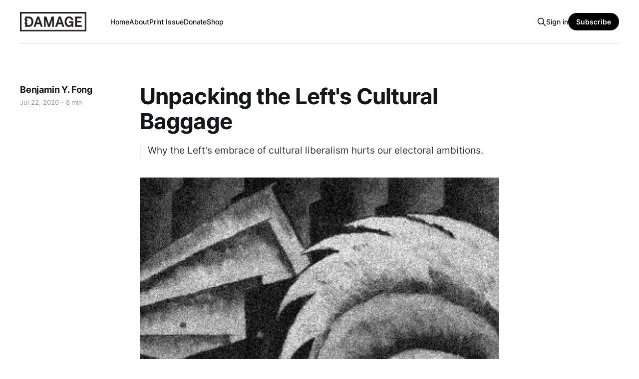

--- FILE ---
content_type: text/html; charset=utf-8
request_url: https://damagemag.com/2020/07/22/unpacking-the-lefts-cultural-baggage/
body_size: 12196
content:
<!DOCTYPE html>
<html lang="en">

<head>
    <meta charset="utf-8">
    <meta name="viewport" content="width=device-width, initial-scale=1">
    <title>Unpacking the Left&#x27;s Cultural Baggage</title>
    <link rel="stylesheet" href="https://damagemag.com/assets/built/screen.css?v=f4bfbd6339">
    <link rel="stylesheet" href="https://damagemag.com/assets/built/damage.css?v=f4bfbd6339">


    <meta name="description" content="Why the Left’s embrace of cultural liberalism hurts our electoral ambitions.">
    <link rel="icon" href="https://damagemag.com/content/images/size/w256h256/2023/07/d-circle-icon.png" type="image/png">
    <link rel="canonical" href="https://damagemag.com/2020/07/22/unpacking-the-lefts-cultural-baggage/">
    <meta name="referrer" content="no-referrer-when-downgrade">
    
    <meta property="og:site_name" content="Damage">
    <meta property="og:type" content="article">
    <meta property="og:title" content="Unpacking the Left&#x27;s Cultural Baggage">
    <meta property="og:description" content="Why the Left’s embrace of cultural liberalism hurts our electoral ambitions.">
    <meta property="og:url" content="https://damagemag.com/2020/07/22/unpacking-the-lefts-cultural-baggage/">
    <meta property="og:image" content="https://damagemag.com/content/images/wordpress/2020/07/the-lefts-cultural-baggage-4.jpg">
    <meta property="article:published_time" content="2020-07-22T09:00:00.000Z">
    <meta property="article:modified_time" content="2023-05-21T14:08:53.000Z">
    <meta property="article:tag" content="Bernie 2020">
    <meta property="article:tag" content="Cultural liberalism">
    <meta property="article:tag" content="Identity politics">
    <meta property="article:tag" content="Liberalism">
    <meta property="article:tag" content="Pathologies of the Left">
    <meta property="article:tag" content="Progressivism">
    
    <meta name="twitter:card" content="summary_large_image">
    <meta name="twitter:title" content="Unpacking the Left&#x27;s Cultural Baggage">
    <meta name="twitter:description" content="Why the Left’s embrace of cultural liberalism hurts our electoral ambitions.">
    <meta name="twitter:url" content="https://damagemag.com/2020/07/22/unpacking-the-lefts-cultural-baggage/">
    <meta name="twitter:image" content="https://damagemag.com/content/images/wordpress/2020/07/the-lefts-cultural-baggage-4.jpg">
    <meta name="twitter:label1" content="Written by">
    <meta name="twitter:data1" content="Benjamin Y. Fong">
    <meta name="twitter:label2" content="Filed under">
    <meta name="twitter:data2" content="Bernie 2020, Cultural liberalism, Identity politics, Liberalism, Pathologies of the Left, Progressivism">
    <meta name="twitter:site" content="@damagemag">
    <meta property="og:image:width" content="374">
    <meta property="og:image:height" content="450">
    
    <script type="application/ld+json">
{
    "@context": "https://schema.org",
    "@type": "Article",
    "publisher": {
        "@type": "Organization",
        "name": "Damage",
        "url": "https://damagemag.com/",
        "logo": {
            "@type": "ImageObject",
            "url": "https://damagemag.com/content/images/2023/07/damage-logo-black-on-white-rectangle.png"
        }
    },
    "author": {
        "@type": "Person",
        "name": "Benjamin Y. Fong",
        "image": {
            "@type": "ImageObject",
            "url": "https://secure.gravatar.com/avatar/009b5b0d1933bc3fa8c190fb5ed2b12f?s=512&d=blank&r=g",
            "width": 512,
            "height": 512
        },
        "url": "https://damagemag.com/author/bfong/",
        "sameAs": []
    },
    "headline": "Unpacking the Left&#x27;s Cultural Baggage",
    "url": "https://damagemag.com/2020/07/22/unpacking-the-lefts-cultural-baggage/",
    "datePublished": "2020-07-22T09:00:00.000Z",
    "dateModified": "2023-05-21T14:08:53.000Z",
    "image": {
        "@type": "ImageObject",
        "url": "https://damagemag.com/content/images/wordpress/2020/07/the-lefts-cultural-baggage-4.jpg",
        "width": 374,
        "height": 450
    },
    "keywords": "Bernie 2020, Cultural liberalism, Identity politics, Liberalism, Pathologies of the Left, Progressivism",
    "description": "Why the Left’s embrace of cultural liberalism hurts our electoral ambitions.",
    "mainEntityOfPage": "https://damagemag.com/2020/07/22/unpacking-the-lefts-cultural-baggage/"
}
    </script>

    <meta name="generator" content="Ghost 6.13">
    <link rel="alternate" type="application/rss+xml" title="Damage" href="https://damagemag.com/rss/">
    <script defer src="https://cdn.jsdelivr.net/ghost/portal@~2.56/umd/portal.min.js" data-i18n="true" data-ghost="https://damagemag.com/" data-key="33749996ae4116c01c842e0c29" data-api="https://damagemag.ghost.io/ghost/api/content/" data-locale="en" crossorigin="anonymous"></script><style id="gh-members-styles">.gh-post-upgrade-cta-content,
.gh-post-upgrade-cta {
    display: flex;
    flex-direction: column;
    align-items: center;
    font-family: -apple-system, BlinkMacSystemFont, 'Segoe UI', Roboto, Oxygen, Ubuntu, Cantarell, 'Open Sans', 'Helvetica Neue', sans-serif;
    text-align: center;
    width: 100%;
    color: #ffffff;
    font-size: 16px;
}

.gh-post-upgrade-cta-content {
    border-radius: 8px;
    padding: 40px 4vw;
}

.gh-post-upgrade-cta h2 {
    color: #ffffff;
    font-size: 28px;
    letter-spacing: -0.2px;
    margin: 0;
    padding: 0;
}

.gh-post-upgrade-cta p {
    margin: 20px 0 0;
    padding: 0;
}

.gh-post-upgrade-cta small {
    font-size: 16px;
    letter-spacing: -0.2px;
}

.gh-post-upgrade-cta a {
    color: #ffffff;
    cursor: pointer;
    font-weight: 500;
    box-shadow: none;
    text-decoration: underline;
}

.gh-post-upgrade-cta a:hover {
    color: #ffffff;
    opacity: 0.8;
    box-shadow: none;
    text-decoration: underline;
}

.gh-post-upgrade-cta a.gh-btn {
    display: block;
    background: #ffffff;
    text-decoration: none;
    margin: 28px 0 0;
    padding: 8px 18px;
    border-radius: 4px;
    font-size: 16px;
    font-weight: 600;
}

.gh-post-upgrade-cta a.gh-btn:hover {
    opacity: 0.92;
}</style><script async src="https://js.stripe.com/v3/"></script>
    <script defer src="https://cdn.jsdelivr.net/ghost/sodo-search@~1.8/umd/sodo-search.min.js" data-key="33749996ae4116c01c842e0c29" data-styles="https://cdn.jsdelivr.net/ghost/sodo-search@~1.8/umd/main.css" data-sodo-search="https://damagemag.ghost.io/" data-locale="en" crossorigin="anonymous"></script>
    
    <link href="https://damagemag.com/webmentions/receive/" rel="webmention">
    <script defer src="/public/cards.min.js?v=f4bfbd6339"></script>
    <link rel="stylesheet" type="text/css" href="/public/cards.min.css?v=f4bfbd6339">
    <script defer src="/public/member-attribution.min.js?v=f4bfbd6339"></script>
    <script defer src="/public/ghost-stats.min.js?v=f4bfbd6339" data-stringify-payload="false" data-datasource="analytics_events" data-storage="localStorage" data-host="https://damagemag.com/.ghost/analytics/api/v1/page_hit"  tb_site_uuid="292e8e4f-bd6c-4177-b17a-ea3a263ad07b" tb_post_uuid="c43f1b70-6b66-4e6e-8ab5-13320807374e" tb_post_type="post" tb_member_uuid="undefined" tb_member_status="undefined"></script><style>:root {--ghost-accent-color: #000000;}</style>
    <!-- Google tag (gtag.js) -->
<script async src="https://www.googletagmanager.com/gtag/js?id=G-BJWEPXXVWB"></script>
<script>
  window.dataLayer = window.dataLayer || [];
  function gtag(){dataLayer.push(arguments);}
  gtag('js', new Date());

  gtag('config', 'G-BJWEPXXVWB');
</script>
</head>

<body class="post-template tag-bernie-2020 tag-cultural-liberalism tag-identity-politics tag-liberalism tag-pathologies-of-the-left tag-progressivism tag-hash-wordpress tag-hash-explicit-author-bios tag-hash-import-2023-04-15-16-33 is-head-left-logo">
<div class="gh-site">

    <header id="gh-head" class="gh-head gh-outer">
        <div class="gh-head-inner gh-inner">
            <div class="gh-head-brand">
                <div class="gh-head-brand-wrapper">
                    
                    <a class="gh-head-logo" href="https://damagemag.com">
                            <img src="https://damagemag.com/content/images/2023/07/damage-logo-black-on-white-rectangle.png" alt="Damage">
                    </a>
                    
                </div>
                <button class="gh-search gh-icon-btn" aria-label="Search this site" data-ghost-search><svg xmlns="http://www.w3.org/2000/svg" fill="none" viewBox="0 0 24 24" stroke="currentColor" stroke-width="2" width="20" height="20"><path stroke-linecap="round" stroke-linejoin="round" d="M21 21l-6-6m2-5a7 7 0 11-14 0 7 7 0 0114 0z"></path></svg></button>
                <button class="gh-burger"></button>
            </div>

            <nav class="gh-head-menu">
                <ul class="nav">
    <li class="nav-home"><a href="https://damagemag.com/">Home</a></li>
    <li class="nav-about"><a href="https://damagemag.com/about/">About</a></li>
    <li class="nav-print-issue"><a href="https://damagemag.com/issues/issue-5-the-pre-political/">Print Issue</a></li>
    <li class="nav-donate"><a href="https://buy.stripe.com/00gaHA7Sr4d2gcU5km">Donate</a></li>
    <li class="nav-shop"><a href="https://damagemag.com/shop/">Shop</a></li>
</ul>

            </nav>

            <div class="gh-head-actions">
                    <button class="gh-search gh-icon-btn" aria-label="Search this site" data-ghost-search><svg xmlns="http://www.w3.org/2000/svg" fill="none" viewBox="0 0 24 24" stroke="currentColor" stroke-width="2" width="20" height="20"><path stroke-linecap="round" stroke-linejoin="round" d="M21 21l-6-6m2-5a7 7 0 11-14 0 7 7 0 0114 0z"></path></svg></button>
                    <div class="gh-head-members">
                                <a class="gh-head-link" href="#/portal/signin" data-portal="signin">Sign in</a>
                                <a class="gh-head-btn gh-btn gh-primary-btn" href="#/portal/signup" data-portal="signup">Subscribe</a>
                    </div>
            </div>
        </div>
    </header>

    
<main class="gh-main">
        <article class="gh-article post tag-bernie-2020 tag-cultural-liberalism tag-identity-politics tag-liberalism tag-pathologies-of-the-left tag-progressivism tag-hash-wordpress tag-hash-explicit-author-bios tag-hash-import-2023-04-15-16-33">

            <header class="gh-article-header gh-canvas">
                
                <h1 class="gh-article-title">Unpacking the Left&#x27;s Cultural Baggage</h1>

                    <aside class="gh-article-sidebar">


        <div class="gh-author-name-list">
                <h4 class="gh-author-name">
                    <a href="https://damagemag.com/author/bfong">Benjamin Y. Fong</a>
                </h4>
                
        </div>

        <div class="gh-article-meta">
            <div class="gh-article-meta-inner">
                <time class="gh-article-date" datetime="2020-07-22">Jul 22, 2020</time>
                    <span class="gh-article-meta-sep"></span>
                    <span class="gh-article-length">8 min</span>
            </div>
        </div>

    </aside>

                    <p class="gh-article-excerpt">Why the Left’s embrace of cultural liberalism hurts our electoral ambitions.</p>

                    <figure class="gh-article-image">
        <img
            srcset="/content/images/size/w300/wordpress/2020/07/the-lefts-cultural-baggage-4.jpg 300w,
                    /content/images/size/w720/wordpress/2020/07/the-lefts-cultural-baggage-4.jpg 720w,
                    /content/images/size/w960/wordpress/2020/07/the-lefts-cultural-baggage-4.jpg 960w,
                    /content/images/size/w1200/wordpress/2020/07/the-lefts-cultural-baggage-4.jpg 1200w,
                    /content/images/size/w2000/wordpress/2020/07/the-lefts-cultural-baggage-4.jpg 2000w"
            sizes="(max-width: 1200px) 100vw, 1200px"
            src="/content/images/size/w1200/wordpress/2020/07/the-lefts-cultural-baggage-4.jpg"
            alt="Unpacking the Left&#x27;s Cultural Baggage"
        >
    </figure>
            </header>

            <section class="gh-content gh-canvas">
                <!--kg-card-begin: html--><p><em>This article was originally published in </em>The Bellows<em> on May 11, 2020. No substantive changes were made in this republication. Admittedly, the swift ascendance since the article’s original publication of what Cedric Johnson has called “<a href="https://nonsite.org/editorial/the-triumph-of-black-lives-matter-and-neoliberal-redemption?ref=damagemag.com" rel="noopener noreferrer" target="_blank">militant liberalism</a>” makes some of the conclusions here seem rather distant. Despite its unpopularity, cultural liberalism bears powerful proponents, including the liberal foundation world, nonprofit sector, and academia, not to mention the Democratic Party apparatchiks. What is called “social liberalism” in this article once served their purposes well: it provided a legitimating ideology for neoliberalism. It’s possible that they are now willing to abandon it entirely for the illiberal compulsions of cultural liberalism, which, when militantly enforced and allied to a cause as straightforwardly just as the fight against police brutality in the wake of the horrific murder of George Floyd, compensates for its lack of popularity with its disciplinary function. In these conditions, Johnson intuits, it offers “the perfect valence to mount the center-right Democratic renewal.”</em> </p>
<p><em>To slightly repurpose <a href="https://damagemag.com/2020/03/25/it-might-take-a-while-before-history-starts-again/">the words of Anton J&auml;ger</a>, “it might take a while before history starts again.”</em></p>
<hr>
<p>The Left today bears a curious relationship to liberalism.</p>
<p>On the one hand, we’re keen to critique certain aspects of liberal nonsense, like “lean-in” feminism or the absurdities of <em>The New York Times</em>. But we’ve also strangely accepted the contemporary <em>culture </em>of liberalism as bearing moral authority, as if it somehow floats free from liberals’ general political interests. </p>
<p>This “cultural liberalism,” which demands “intersectional” thinking and deferential behavior in accordance with reified social identities, dominates progressive activist circles. The ostensible purpose of its imperatives is to create subcultural pockets that fulfill liberal social ideals as a way of prefiguring their political reality.</p>
<p>There’s a contradictory logic at play here: <em>social </em>liberalism is about tolerance, about not impinging on the freedom of others; but modern cultural liberalism functions as the opposite, compelling people to act in accordance with one’s own expectations. </p>
<p>The Left has always affirmed liberalism’s commitment to freedom from discrimination and protected rights for all, while skewering liberals for failing to back the economic program necessary to realize those ideals as positive freedoms. It would thus be possible for us to fight against racism, sexism, and any form of discrimination while also spurning an obsession with identity, privilege-checking, and the increasingly demanding expectations around “correct” speech and action as offputting manifestations of a decadent liberalism. But instead we’ve seen a program of universal demands wrapped in the unappealing packaging of liberal rhetoric and “values.” </p>
<h3>A Deep Unpopularity</h3>
<p>There are theoretical problems with “intersectionality” and <a href="https://libcom.org/files/Marx,%20Race%20and%20Neoliberalism%20-%20Adolph%20Reed.pdf?ref=damagemag.com" rel="noopener noreferrer" target="_blank">the ascriptive hierarchies upon which it relies</a>, but my concern here is practical, not academic. If we’re to accept the polls, the adoption of cultural liberalism has devastating political consequences.</p>
<p>The broad majority of people in America are on board with the Left’s economic policy (<a href="https://www.commondreams.org/news/2020/03/11/20-states-row-majority-democratic-primary-voters-support-medicare-all-over-private?ref=damagemag.com" rel="noopener noreferrer" target="_blank">Medicare for All</a>, <a href="https://thehill.com/hilltv/rising/461106-majority-of-voters-support-free-college-eliminating-student-debt?ref=damagemag.com" rel="noopener noreferrer" target="_blank">tuition-free public college</a>, <a href="https://news.gallup.com/poll/265916/labor-day-turns-125-union-approval-near-year-high.aspx?ref=damagemag.com" rel="noopener noreferrer" target="_blank">workplace democracy</a>, <a href="https://www.pewresearch.org/fact-tank/2019/07/30/two-thirds-of-americans-favor-raising-federal-minimum-wage-to-15-an-hour/?ref=damagemag.com" rel="noopener noreferrer" target="_blank">a living wage</a>) and support liberal social ideals (<a href="https://www.pewforum.org/fact-sheet/changing-attitudes-on-gay-marriage/?ref=damagemag.com" rel="noopener noreferrer" target="_blank">LGBTQ+ rights</a>, <a href="https://thehill.com/policy/healthcare/479334-poll-majorities-want-abortion-to-remain-legal-but-support-some-restrictions?ref=damagemag.com" rel="noopener noreferrer" target="_blank">reproductive freedom</a>). Most people really like the <em>substance </em>of what the Left champions, and that should be a very encouraging sign. </p>
<p>But what they really don’t like&mdash;and I mean <em>really </em>don’t like&mdash;are the many forms of <a href="https://www.theatlantic.com/ideas/archive/2018/10/large-majorities-dislike-political-correctness/572581/?ref=damagemag.com" rel="noopener noreferrer" target="_blank">cultural policing rooted in identitarian thinking</a>.</p>
<p>This is because they take intersectional moralizing to reflect “<a href="https://www.theatlantic.com/ideas/archive/2018/10/large-majorities-dislike-political-correctness/572581/?ref=damagemag.com" rel="noopener noreferrer" target="_blank">not so much genuine concern for social justice as the preening display of cultural superiority.</a>” The idea behind intersectionality might be noble enough, but a compulsive focus on identity categories often gives the impression that one cares more for demonstrating a mastery of human taxonomy than for actual human beings.</p>
<p>People also generally despise ever-evolving constraints on thought and discourse, and indeed, it’s evidence of the very <em>success </em>of social liberalism that they do so. Even in the blinkered terms of liberal ideology, one has to wonder whether cultural liberalism is a force of progress or regress.</p>
<p>In sum, the Left rightly affirms liberal social aims, but somehow we’ve made the mistake&mdash;perhaps from a lack of confidence in the socialist project, middle-class anxieties, or just not having the energy to deal with liberals calling us names&mdash;of thinking we need to adopt cultural liberalism to do so. We don’t <em>need </em>to&mdash;there’s nothing about liberal cultural modes that prepares one to fight for liberal social aims, which we know by the fact that <em>liberals </em>abide by them&mdash;and we <em>shouldn’t</em>, given the wild unpopularity across demographic groups of liberal culture.</p>
<h3>An Obstacle to our Electoral Ambitions</h3>
<p>Cultural liberalism hurts the Left’s electoral ambitions in at least two ways, both of which were on display in the 2020 presidential primary. First, it is effortlessly wielded by liberal politicians to siphon away our support, and second, its deep unpopularity limits the appeal of our political program.</p>
<p>The first way has been covered well elsewhere, so I won’t belabor the point. But it’s worth reproducing a graphic from <em>The Washington Post</em> mentioned in <a href="https://www.currentaffairs.org/2020/04/reflections-on-the-bernie-campaign?ref=damagemag.com" rel="noopener noreferrer" target="_blank">Nathan Robinson’s recent Bernie post-mortem</a>, which visually represents the fracturing of the 2016 Sanders coalition in the Iowa caucuses.</p>
<p><a href="https://damagemag.com/content/images/wordpress/2020/07/dem-primary-support-2016-2020.png?ssl=1"><img decoding="async" loading="lazy" src="https://damagemag.com/content/images/wordpress/2020/07/dem-primary-support-2016-2020.png?resize=466%2C513&#038;ssl=1" alt="" width="466" height="513" class="aligncenter size-full wp-image-1568" srcset="https://damagemag.com/content/images/wordpress/2020/07/dem-primary-support-2016-2020.png?w=466&amp;ssl=1 466w, https://damagemag.com/content/images/wordpress/2020/07/dem-primary-support-2016-2020.png?resize=273%2C300&amp;ssl=1 273w, https://damagemag.com/content/images/wordpress/2020/07/dem-primary-support-2016-2020.png?resize=300%2C330&amp;ssl=1 300w, https://damagemag.com/content/images/wordpress/2020/07/dem-primary-support-2016-2020.png?resize=400%2C440&amp;ssl=1 400w" sizes="(max-width: 466px) 100vw, 466px" data-recalc-dims="1" /></a></p>
<p>“Progressives” hold this up as an unfortunate consequence of the good luck to have had two “progressives” in the race, but the Left should not be fooled. Furthermore, we should expect this essential dynamic&mdash;the siphoning of support for left candidates by identitarian “progressives”&mdash;to play out in future electoral cycles and should adjust our strategy accordingly. </p>
<p>By always presenting our program in the garb of cultural liberalism, we allow liberal politicians to dress themselves up as Leftists and divide our base of support. We can lament this fact all we want, but if we can’t recognize our enemies as enemies and shore up our defenses against them, the joke’s on us. </p>
<p>The second way that cultural liberalism hurts our electoral ambitions has been less discussed, but a few commentators, <a href="https://www.facebook.com/watch/?v=548850835838561" rel="noopener noreferrer" target="_blank">including journalist Zaid Jilani</a>, have taken note:</p>
<blockquote><p>Sanders as a politician from the 1990s through the 2000s in Vermont was very effective at bringing together a diverse coalition of people&mdash;culturally diverse, even if Vermont’s not that racially diverse. But he had hippies, and he had farmers, he had Republicans and industrialists, anti-war people and union people. And I think <em>that </em>Sanders would have been much stronger in this race. [Instead, his campaign] internalized a lot of the Bernie bro smears from 2016, and they thought, “Look, if we just get a little more woke and intersectional, the black voters will run to us.” </p>
<p>No, that’s not the reality. Southern white voters and southern black voters have a lot of commonalities, and he’s losing rural voters. In Iowa Pete Buttigieg destroyed him in those rural counties in Iowa. He lost all that to Joe Biden in Virginia and North Carolina. And that used to be his strength&hellip;. They haven’t expanded their base, they haven’t expanded the electorate, they’ve even lost a little bit of it.</p></blockquote>
<p>This conclusion, of course, accounts neither for <a href="https://www.jacobinmag.com/2020/04/bernie-sanders-campaign-strategy-democratic-party-biden-trump?ref=damagemag.com" rel="noopener noreferrer" target="_blank">the forces external to the Sanders campaign that worked diligently to undermine his candidacy</a>, nor for the campaign’s internal fissures and failures&mdash;<a href="https://www.huffpost.com/entry/bernie-sanders-campaign-retrospective-2020-democratic-primary_n_5e837ecfc5b603fbdf4a8782?ref=damagemag.com" rel="noopener noreferrer" target="_blank">the dysfunction of senior staff</a>, <a href="https://soundcloud.com/seeking-derangements/sd7-the-bernie-postmortem?ref=damagemag.com" rel="noopener noreferrer" target="_blank">the abandonment of deep organizing</a>, etc.</p>
<p>But if we’re just focusing on what is within the Left’s control, Jilani’s point&mdash;that the cultural and rhetorical armament adopted by the campaign (more by staff and surrogates than Bernie himself) proved to be a “barrier to entry to join the Sanders campaign”&mdash;is convincing enough, given again what we know about the unpopularity of cultural liberalism.</p>
<p>It would obviously be foolish to chalk up the failures of Bernie 2020 to cultural liberalism, but it would be just as foolish to ignore the problem laid out here as inconsequential, which is why it is frustrating to see the issue blithely dismissed by some as the favorite hobby horse of cranks (no doubt as this article will also be). The Sanders campaign was, amongst other things, a reflection of the tendencies, strengths, and shortcomings of the movement to which it gave organizational expression. As advertised, it was about <em>Us</em>, and we’d do well to reflect more on that fact.</p>
<h3>Moving Forward</h3>
<p>In retrospect, 2016 was a missed opportunity. People flooded into leftist organizations, but <a href="https://www.politico.com/story/2018/05/21/bernie-sanders-democrats-2018-599331?ref=damagemag.com" rel="noopener noreferrer" target="_blank">those organizations didn’t take advantage of the influx</a>.</p>
<p>With Bernie 2016 data and a new volunteer army ready to put in the work, the Left could have built an intimidating political machine anchored in what Jared Abbott and Dustin Guastella call “<a href="https://catalyst-journal.com/vol3/no2/a-socialist-party-in-our-time?ref=damagemag.com" rel="noopener noreferrer" target="_blank">party surrogates.</a>” This would have required an efficient centralized operation for resource distribution (PAC money, VAN access, communication tools, etc.), decision-making about where those resources go based in political reality rather than representational or moral ideals, and local affiliates committed to external organizing work (specifically canvassing and phonebanking) and building ties with organized labor.</p>
<p><em>This can still come to be</em>, provided the Left can move beyond its self-limiting tendencies, including its commitments to decentralization, to a “<a href="https://socialistworker.org/2012/03/26/diversity-of-tactics?ref=damagemag.com" rel="noopener noreferrer" target="_blank">diversity of tactics</a>,” and to the stifling norms of cultural liberalism.</p>
<p>In a brief aside on <em>Rising</em>, Krystal Ball <a href="https://www.youtube.com/watch?v=m_AhUaA0HZw&ref=damagemag.com" rel="noopener noreferrer" target="_blank">commented on the organizational limitations of the Justice Democrats</a>, and her remark very easily translates to DSA, Our Revolution, etc.: “The problem with Justice Dems is that they are monolithically left on everything. Left on economics, great, we’re obviously all the way there. But they also require all these litmus tests on cultural issues that make it a harder sell for most of America.” </p>
<p>These “litmus tests” that all leftist organizations today require have artificially limited their ranks to “progressive activists,” <a href="https://newpol.org/on-socialist-electoral-strategy/?ref=damagemag.com" rel="noopener noreferrer" target="_blank">a small percentage of the electorate that skews white, secular, and college-educated</a>. </p>
<p>They’ve also placed limitations on the success of insurgent progressive candidates. The Left obviously wants these candidates to run in predominantly working-class districts whose “theory of the case” relies on activating a large swath of non-voters. But if we look at the views of non-voters, they tend to be economically progressive but actually a little more socially conservative than voters. According to <a href="https://knightfoundation.org/wp-content/uploads/2020/02/The-100-Million-Project_KF_Report_2020.pdf?ref=damagemag.com" rel="noopener noreferrer" target="_blank">the Knight Foundation</a>, they are more likely than not to support the construction of a border wall, and they hold less progressive views on abortion and gun rights than do voters. </p>
<p>Left organizations should be aiming to create the institutional conditions for attracting and cultivating candidates who run on a genuinely popular platform. Obviously we won’t support candidates who run on “Build That Wall,” but if we’re going to meet the electorate and potential electorate where they’re at, that has to mean at the very least a strategic willingness to drop some of the litmus tests, and perhaps even actively seeking out and supporting candidates who don’t fit a “monolithically left” profile. Labor leaders un-acculturated to the ways of progressive activists might fit the bill.</p>
<p>What is so pernicious about cultural liberalism, beyond its unpopularity and its co-optability, is that <em>it prevents these questions of strategy from even being considered</em>. The very idea that we might throw our support and resources behind a candidate who does not embody everything <em>we </em>want, but who might actually resonate with voters much better than we do, is rejected ahead of time, indignantly filtered out with no deliberation as to its merits.</p>
<p>In effect, cultural liberalism inhibits the kind of strategic thinking and action needed to gain power on a national scale, and specifically outside of liberal, urban centers.</p>
<hr>
<p>I hope that the failures of the last four years will lead the non-sectarian members of the Left to consider anew the limits of our rhetoric and cultural commitments, and not on social media but in the real world. As we build the institutions of the Left in the coming years, we should keep a close eye on the repellant and stifling effects of cultural liberalism, minimizing its influence as much as possible without falling back into the same old fights.</p>
<p>My hunch is that the post-Bernie 2020 feel-goodery (“We changed the narrative!”), blame deflection (“The structural obstacles were too great!”), and flimsy excuse making (“We couldn’t have expected the establishment’s consolidation!”) will be short-lived, and not only thanks to the COVID winter. Lounging on the spectrum of despair and hope is a weak defense against the painful acceptance of how close we really were. We should be <em>infuriated </em>at the mistakes made and dead set on not ever making them again. Bernie 2020 might have repeated the outcome of 2016, but the Left doesn’t need to, provided we stop aping the cultural trappings of a dying order and get serious about the institutional conditions and strategy required for left <em>power </em>in the United States.</p>
<div align="center">
<h1>&#9632;</h1>
</div>
<p></p>
<p><strong><a href="https://damagemag.com/author/bfong/">Benjamin Y. Fong</a></strong> is an Arizona-based teacher and writer.</p>
<!--kg-card-end: html-->
            </section>

        </article>

                <div class="gh-read-next gh-canvas">
                <section class="gh-pagehead">
                    <h4 class="gh-pagehead-title">Read next</h4>
                </section>

                <div class="gh-topic gh-topic-grid">
                    <div class="gh-topic-content">
                            <article class="gh-card post featured">
    <a class="gh-card-link" href="/2025/12/01/the-need-for-a-socialist-morality/">
            <figure class="gh-card-image">
                <img
                    srcset="/content/images/size/w300/2025/11/Issue-5-Cisneros-crop.jpg 300w,
                            /content/images/size/w720/2025/11/Issue-5-Cisneros-crop.jpg 720w,
                            /content/images/size/w960/2025/11/Issue-5-Cisneros-crop.jpg 960w,
                            /content/images/size/w1200/2025/11/Issue-5-Cisneros-crop.jpg 1200w,
                            /content/images/size/w2000/2025/11/Issue-5-Cisneros-crop.jpg 2000w"
                    sizes="(max-width: 1200px) 100vw, 1200px"
                    src="/content/images/size/w720/2025/11/Issue-5-Cisneros-crop.jpg"
                    alt="The Need for a Socialist Morality"
                >
            </figure>

        <div class="gh-card-wrapper">
            <header class="gh-card-header">
                <h3 class="gh-card-title">The Need for a Socialist Morality</h3>
                <!--<h3 class="gh-card-title ">The Need for a Socialist Morality</h3>-->
            </header>

                    <div class="gh-card-excerpt">Ignoring moral debates has led the Left to implicitly privilege being authentic over being good. This is a conceptual and moral mistake, but it is also a severe political limitation as well.</div>

            <footer class="gh-card-footer">
                <span class="gh-card-author">Ana María Cisneros</span>
                <time class="gh-card-date" datetime="2025-12-01">Dec 1, 2025</time>
            </footer>
        </div>
    </a>
</article>                            <article class="gh-card post featured">
    <a class="gh-card-link" href="/2025/11/12/whats-left-review/">
            <figure class="gh-card-image">
                <img
                    srcset="/content/images/size/w300/2025/11/Harris-Whats-Left-cover.jpg 300w,
                            /content/images/size/w720/2025/11/Harris-Whats-Left-cover.jpg 720w,
                            /content/images/size/w960/2025/11/Harris-Whats-Left-cover.jpg 960w,
                            /content/images/size/w1200/2025/11/Harris-Whats-Left-cover.jpg 1200w,
                            /content/images/size/w2000/2025/11/Harris-Whats-Left-cover.jpg 2000w"
                    sizes="(max-width: 1200px) 100vw, 1200px"
                    src="/content/images/size/w720/2025/11/Harris-Whats-Left-cover.jpg"
                    alt="Of, By, and For the Left"
                >
            </figure>

        <div class="gh-card-wrapper">
            <header class="gh-card-header">
                <h3 class="gh-card-title">Of, By, and For the Left</h3>
                <!--<h3 class="gh-card-title ">Of, By, and For the Left</h3>-->
            </header>

                    <div class="gh-card-excerpt">Malcolm Harris’s new book represents the misguided hope that the scattered parts of what passes for “the Left” today can somehow unite and gain power. What’s missing is any confrontation with the fact that the Left’s marginality might be of its own making.</div>

            <footer class="gh-card-footer">
                <span class="gh-card-author">Matt Huber</span>
                <time class="gh-card-date" datetime="2025-11-12">Nov 12, 2025</time>
            </footer>
        </div>
    </a>
</article>                            <article class="gh-card post featured">
    <a class="gh-card-link" href="/2025/11/10/psychoanalysis-social-turn/">
            <figure class="gh-card-image">
                <img
                    srcset="/content/images/size/w300/2025/10/OL.jpg 300w,
                            /content/images/size/w720/2025/10/OL.jpg 720w,
                            /content/images/size/w960/2025/10/OL.jpg 960w,
                            /content/images/size/w1200/2025/10/OL.jpg 1200w,
                            /content/images/size/w2000/2025/10/OL.jpg 2000w"
                    sizes="(max-width: 1200px) 100vw, 1200px"
                    src="/content/images/size/w720/2025/10/OL.jpg"
                    alt="The Regression in Psychoanalysis’s “Social Turn”"
                >
            </figure>

        <div class="gh-card-wrapper">
            <header class="gh-card-header">
                <h3 class="gh-card-title">The Regression in Psychoanalysis’s “Social Turn”</h3>
                <!--<h3 class="gh-card-title ">The Regression in Psychoanalysis’s “Social Turn”</h3>-->
            </header>

                    <div class="gh-card-excerpt">Recent developments in psychoanalysis have sent analysts searching for solutions to issues far upstream of the clinical encounter. This “social turn” in the field has led them no closer to solving social problems and further from working through the primary problems of the field itself.</div>

            <footer class="gh-card-footer">
                <span class="gh-card-author">Ricky Levitt, Christie Offenbacher</span>
                <time class="gh-card-date" datetime="2025-11-10">Nov 10, 2025</time>
            </footer>
        </div>
    </a>
</article>                    </div>
                </div>
            </div>

        
</main>

    <footer class="gh-foot gh-outer">
        <div class="gh-foot-inner gh-inner">
                <section class="gh-subscribe">
                    <h3 class="gh-subscribe-title">Subscribe to Damage</h3>
                        <div class="gh-subscribe-description">Sign up to get access to the library of members-only articles.</div>
                    <button class="gh-subscribe-btn gh-btn" data-portal="signup"><svg width="20" height="20" viewBox="0 0 20 20" fill="none" stroke="currentColor" xmlns="http://www.w3.org/2000/svg">
    <path d="M3.33332 3.33334H16.6667C17.5833 3.33334 18.3333 4.08334 18.3333 5.00001V15C18.3333 15.9167 17.5833 16.6667 16.6667 16.6667H3.33332C2.41666 16.6667 1.66666 15.9167 1.66666 15V5.00001C1.66666 4.08334 2.41666 3.33334 3.33332 3.33334Z" stroke-width="1.5" stroke-linecap="round" stroke-linejoin="round"/>
    <path d="M18.3333 5L9.99999 10.8333L1.66666 5" stroke-width="1.5" stroke-linecap="round" stroke-linejoin="round"/>
</svg> Subscribe now</button>
                </section>

            <nav class="gh-foot-menu">
                <ul class="nav">
    <li class="nav-subscribe"><a href="#/portal/">Subscribe</a></li>
</ul>

            </nav>

            <div class="gh-copyright">
                    Damage © 2026. Powered by <a href="https://ghost.org/" target="_blank" rel="noopener">Ghost</a>
            </div>
        </div>
    </footer>

</div>

    <div class="pswp" tabindex="-1" role="dialog" aria-hidden="true">
    <div class="pswp__bg"></div>

    <div class="pswp__scroll-wrap">
        <div class="pswp__container">
            <div class="pswp__item"></div>
            <div class="pswp__item"></div>
            <div class="pswp__item"></div>
        </div>

        <div class="pswp__ui pswp__ui--hidden">
            <div class="pswp__top-bar">
                <div class="pswp__counter"></div>

                <button class="pswp__button pswp__button--close" title="Close (Esc)"></button>
                <button class="pswp__button pswp__button--share" title="Share"></button>
                <button class="pswp__button pswp__button--fs" title="Toggle fullscreen"></button>
                <button class="pswp__button pswp__button--zoom" title="Zoom in/out"></button>

                <div class="pswp__preloader">
                    <div class="pswp__preloader__icn">
                        <div class="pswp__preloader__cut">
                            <div class="pswp__preloader__donut"></div>
                        </div>
                    </div>
                </div>
            </div>

            <div class="pswp__share-modal pswp__share-modal--hidden pswp__single-tap">
                <div class="pswp__share-tooltip"></div>
            </div>

            <button class="pswp__button pswp__button--arrow--left" title="Previous (arrow left)"></button>
            <button class="pswp__button pswp__button--arrow--right" title="Next (arrow right)"></button>

            <div class="pswp__caption">
                <div class="pswp__caption__center"></div>
            </div>
        </div>
    </div>
</div>
<script src="https://damagemag.com/assets/built/main.min.js?v=f4bfbd6339"></script>

<script src="https://t.ghostboard.io/min.js" async defer data-gbid="64772903fe2e014934f7e68e"></script><noscript><img src="https://api.ghostboard.io/noscript/64772903fe2e014934f7e68e/pixel.gif" alt="Ghostboard pixel" /></noscript>

</body>

</html>
